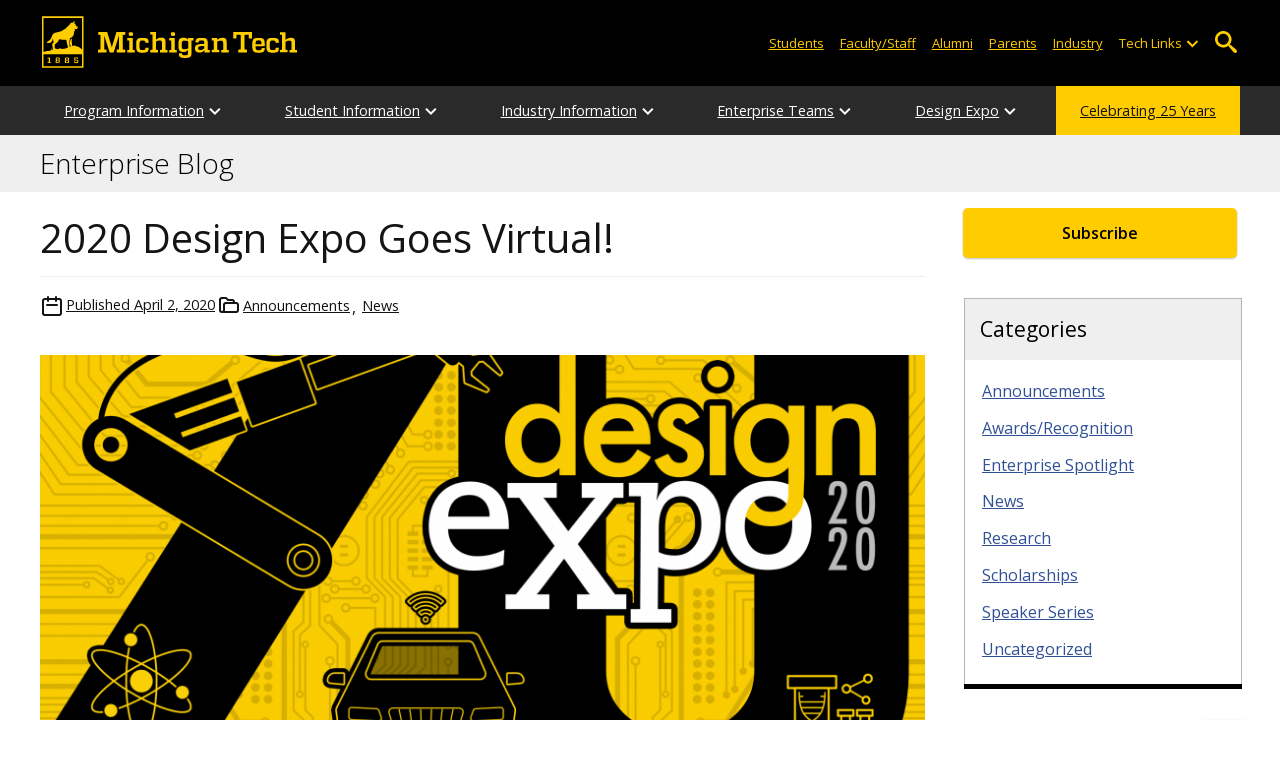

--- FILE ---
content_type: text/html; charset=UTF-8
request_url: https://blogs.mtu.edu/enterprise/2020/04/2020-design-expo-goes-virtual/
body_size: 12994
content:
<!DOCTYPE html>
<html lang="en-US">

<head>
    <meta charset="UTF-8">
    <meta content="IE=edge" http-equiv="X-UA-Compatible">
    <meta content="width=device-width, initial-scale=1.0" name="viewport">
    <link rel="apple-touch-icon" href="//www.mtu.edu/apple-touch-icon.png?v=1" />
    <link rel="apple-touch-icon" sizes="114x114" href="//www.mtu.edu/apple-touch-icon-114.png" />
    <link rel="apple-touch-icon" sizes="180x180" href="//www.mtu.edu/apple-touch-icon-180.png" />
    <link rel="icon shortcut" href="//www.mtu.edu/favicon.ico?v=4" />
    <meta name='robots' content='index, follow, max-image-preview:large, max-snippet:-1, max-video-preview:-1' />
	<style>img:is([sizes="auto" i], [sizes^="auto," i]) { contain-intrinsic-size: 3000px 1500px }</style>
	
	<!-- This site is optimized with the Yoast SEO Premium plugin v26.3 (Yoast SEO v26.3) - https://yoast.com/wordpress/plugins/seo/ -->
	<title>2020 Design Expo Goes Virtual! | Enterprise Blog</title>
	<meta name="description" content="Nothing can stop us from celebrating the 20th anniversary of Design Expo. More than 1,000 students in the Enterprise and Senior Design programs have come . . ." />
	<link rel="canonical" href="https://blogs.mtu.edu/enterprise/2020/04/2020-design-expo-goes-virtual/" />
	<meta property="og:locale" content="en_US" />
	<meta property="og:type" content="article" />
	<meta property="og:title" content="2020 Design Expo Goes Virtual!" />
	<meta property="og:description" content="Nothing can stop us from celebrating the 20th anniversary of Design Expo. More than 1,000 students in the Enterprise and Senior Design programs have come together to put on a virtual showcase of their work and compete for&nbsp;awards. This year, a panel of judges, made up of distinguished corporate representatives, alumni, community members, and Michigan . . ." />
	<meta property="og:url" content="https://blogs.mtu.edu/enterprise/2020/04/2020-design-expo-goes-virtual/" />
	<meta property="og:site_name" content="Enterprise Blog" />
	<meta property="article:published_time" content="2020-04-02T18:49:42+00:00" />
	<meta property="article:modified_time" content="2020-04-02T21:09:07+00:00" />
	<meta property="og:image" content="https://blogs.mtu.edu/enterprise/files/2020/04/expocover.png" />
	<meta property="og:image:width" content="1960" />
	<meta property="og:image:height" content="1102" />
	<meta property="og:image:type" content="image/png" />
	<meta name="twitter:card" content="summary_large_image" />
	<meta name="twitter:label1" content="Written by" />
	<meta name="twitter:data1" content="" />
	<meta name="twitter:label2" content="Est. reading time" />
	<meta name="twitter:data2" content="2 minutes" />
	<script type="application/ld+json" class="yoast-schema-graph">{"@context":"https://schema.org","@graph":[{"@type":"WebPage","@id":"https://blogs.mtu.edu/enterprise/2020/04/2020-design-expo-goes-virtual/","url":"https://blogs.mtu.edu/enterprise/2020/04/2020-design-expo-goes-virtual/","name":"2020 Design Expo Goes Virtual! | Enterprise Blog","isPartOf":{"@id":"https://blogs.mtu.edu/enterprise/#website"},"primaryImageOfPage":{"@id":"https://blogs.mtu.edu/enterprise/2020/04/2020-design-expo-goes-virtual/#primaryimage"},"image":{"@id":"https://blogs.mtu.edu/enterprise/2020/04/2020-design-expo-goes-virtual/#primaryimage"},"thumbnailUrl":"https://blogs.mtu.edu/enterprise/files/2020/04/expocover-900x506.png","datePublished":"2020-04-02T18:49:42+00:00","dateModified":"2020-04-02T21:09:07+00:00","author":{"@id":""},"breadcrumb":{"@id":"https://blogs.mtu.edu/enterprise/2020/04/2020-design-expo-goes-virtual/#breadcrumb"},"inLanguage":"en-US","potentialAction":[{"@type":"ReadAction","target":["https://blogs.mtu.edu/enterprise/2020/04/2020-design-expo-goes-virtual/"]}]},{"@type":"ImageObject","inLanguage":"en-US","@id":"https://blogs.mtu.edu/enterprise/2020/04/2020-design-expo-goes-virtual/#primaryimage","url":"https://blogs.mtu.edu/enterprise/files/2020/04/expocover.png","contentUrl":"https://blogs.mtu.edu/enterprise/files/2020/04/expocover.png","width":1960,"height":1102},{"@type":"BreadcrumbList","@id":"https://blogs.mtu.edu/enterprise/2020/04/2020-design-expo-goes-virtual/#breadcrumb","itemListElement":[{"@type":"ListItem","position":1,"name":"Home","item":"https://blogs.mtu.edu/enterprise/"},{"@type":"ListItem","position":2,"name":"2020 Design Expo Goes Virtual!"}]},{"@type":"WebSite","@id":"https://blogs.mtu.edu/enterprise/#website","url":"https://blogs.mtu.edu/enterprise/","name":"Enterprise Blog","description":"Michigan Tech Blogs","potentialAction":[{"@type":"SearchAction","target":{"@type":"EntryPoint","urlTemplate":"https://blogs.mtu.edu/enterprise/?s={search_term_string}"},"query-input":{"@type":"PropertyValueSpecification","valueRequired":true,"valueName":"search_term_string"}}],"inLanguage":"en-US"},{"@type":"Person","@id":"","url":"https://blogs.mtu.edu/enterprise/author/"}]}</script>
	<!-- / Yoast SEO Premium plugin. -->


<link rel='dns-prefetch' href='//www.mtu.edu' />
<link rel="alternate" type="application/rss+xml" title="Enterprise Blog &raquo; Feed" href="https://blogs.mtu.edu/enterprise/feed/" />
<style id='global-styles-inline-css'>
:root{--wp--preset--aspect-ratio--square: 1;--wp--preset--aspect-ratio--4-3: 4/3;--wp--preset--aspect-ratio--3-4: 3/4;--wp--preset--aspect-ratio--3-2: 3/2;--wp--preset--aspect-ratio--2-3: 2/3;--wp--preset--aspect-ratio--16-9: 16/9;--wp--preset--aspect-ratio--9-16: 9/16;--wp--preset--color--black: #000000;--wp--preset--color--cyan-bluish-gray: #abb8c3;--wp--preset--color--white: #ffffff;--wp--preset--color--pale-pink: #f78da7;--wp--preset--color--vivid-red: #cf2e2e;--wp--preset--color--luminous-vivid-orange: #ff6900;--wp--preset--color--luminous-vivid-amber: #fcb900;--wp--preset--color--light-green-cyan: #7bdcb5;--wp--preset--color--vivid-green-cyan: #00d084;--wp--preset--color--pale-cyan-blue: #8ed1fc;--wp--preset--color--vivid-cyan-blue: #0693e3;--wp--preset--color--vivid-purple: #9b51e0;--wp--preset--gradient--vivid-cyan-blue-to-vivid-purple: linear-gradient(135deg,rgba(6,147,227,1) 0%,rgb(155,81,224) 100%);--wp--preset--gradient--light-green-cyan-to-vivid-green-cyan: linear-gradient(135deg,rgb(122,220,180) 0%,rgb(0,208,130) 100%);--wp--preset--gradient--luminous-vivid-amber-to-luminous-vivid-orange: linear-gradient(135deg,rgba(252,185,0,1) 0%,rgba(255,105,0,1) 100%);--wp--preset--gradient--luminous-vivid-orange-to-vivid-red: linear-gradient(135deg,rgba(255,105,0,1) 0%,rgb(207,46,46) 100%);--wp--preset--gradient--very-light-gray-to-cyan-bluish-gray: linear-gradient(135deg,rgb(238,238,238) 0%,rgb(169,184,195) 100%);--wp--preset--gradient--cool-to-warm-spectrum: linear-gradient(135deg,rgb(74,234,220) 0%,rgb(151,120,209) 20%,rgb(207,42,186) 40%,rgb(238,44,130) 60%,rgb(251,105,98) 80%,rgb(254,248,76) 100%);--wp--preset--gradient--blush-light-purple: linear-gradient(135deg,rgb(255,206,236) 0%,rgb(152,150,240) 100%);--wp--preset--gradient--blush-bordeaux: linear-gradient(135deg,rgb(254,205,165) 0%,rgb(254,45,45) 50%,rgb(107,0,62) 100%);--wp--preset--gradient--luminous-dusk: linear-gradient(135deg,rgb(255,203,112) 0%,rgb(199,81,192) 50%,rgb(65,88,208) 100%);--wp--preset--gradient--pale-ocean: linear-gradient(135deg,rgb(255,245,203) 0%,rgb(182,227,212) 50%,rgb(51,167,181) 100%);--wp--preset--gradient--electric-grass: linear-gradient(135deg,rgb(202,248,128) 0%,rgb(113,206,126) 100%);--wp--preset--gradient--midnight: linear-gradient(135deg,rgb(2,3,129) 0%,rgb(40,116,252) 100%);--wp--preset--font-size--small: 13px;--wp--preset--font-size--medium: 20px;--wp--preset--font-size--large: 36px;--wp--preset--font-size--x-large: 42px;--wp--preset--spacing--20: 0.44rem;--wp--preset--spacing--30: 0.67rem;--wp--preset--spacing--40: 1rem;--wp--preset--spacing--50: 1.5rem;--wp--preset--spacing--60: 2.25rem;--wp--preset--spacing--70: 3.38rem;--wp--preset--spacing--80: 5.06rem;--wp--preset--shadow--natural: 6px 6px 9px rgba(0, 0, 0, 0.2);--wp--preset--shadow--deep: 12px 12px 50px rgba(0, 0, 0, 0.4);--wp--preset--shadow--sharp: 6px 6px 0px rgba(0, 0, 0, 0.2);--wp--preset--shadow--outlined: 6px 6px 0px -3px rgba(255, 255, 255, 1), 6px 6px rgba(0, 0, 0, 1);--wp--preset--shadow--crisp: 6px 6px 0px rgba(0, 0, 0, 1);}p{--wp--preset--font-size--smallest: 1.00em;--wp--preset--font-size--smaller: 1.30em;--wp--preset--font-size--small: 1.50em;--wp--preset--font-size--large: 1.80em;--wp--preset--font-size--larger: 2.10em;--wp--preset--font-size--largest: 2.25em;--wp--preset--font-family--georgia: Georgia;}:where(body) { margin: 0; }.wp-site-blocks > .alignleft { float: left; margin-right: 2em; }.wp-site-blocks > .alignright { float: right; margin-left: 2em; }.wp-site-blocks > .aligncenter { justify-content: center; margin-left: auto; margin-right: auto; }:where(.is-layout-flex){gap: 0.5em;}:where(.is-layout-grid){gap: 0.5em;}.is-layout-flow > .alignleft{float: left;margin-inline-start: 0;margin-inline-end: 2em;}.is-layout-flow > .alignright{float: right;margin-inline-start: 2em;margin-inline-end: 0;}.is-layout-flow > .aligncenter{margin-left: auto !important;margin-right: auto !important;}.is-layout-constrained > .alignleft{float: left;margin-inline-start: 0;margin-inline-end: 2em;}.is-layout-constrained > .alignright{float: right;margin-inline-start: 2em;margin-inline-end: 0;}.is-layout-constrained > .aligncenter{margin-left: auto !important;margin-right: auto !important;}.is-layout-constrained > :where(:not(.alignleft):not(.alignright):not(.alignfull)){margin-left: auto !important;margin-right: auto !important;}body .is-layout-flex{display: flex;}.is-layout-flex{flex-wrap: wrap;align-items: center;}.is-layout-flex > :is(*, div){margin: 0;}body .is-layout-grid{display: grid;}.is-layout-grid > :is(*, div){margin: 0;}body{padding-top: 0px;padding-right: 0px;padding-bottom: 0px;padding-left: 0px;}a:where(:not(.wp-element-button)){text-decoration: underline;}:root :where(.wp-element-button, .wp-block-button__link){background-color: #32373c;border-width: 0;color: #fff;font-family: inherit;font-size: inherit;line-height: inherit;padding: calc(0.667em + 2px) calc(1.333em + 2px);text-decoration: none;}.has-black-color{color: var(--wp--preset--color--black) !important;}.has-cyan-bluish-gray-color{color: var(--wp--preset--color--cyan-bluish-gray) !important;}.has-white-color{color: var(--wp--preset--color--white) !important;}.has-pale-pink-color{color: var(--wp--preset--color--pale-pink) !important;}.has-vivid-red-color{color: var(--wp--preset--color--vivid-red) !important;}.has-luminous-vivid-orange-color{color: var(--wp--preset--color--luminous-vivid-orange) !important;}.has-luminous-vivid-amber-color{color: var(--wp--preset--color--luminous-vivid-amber) !important;}.has-light-green-cyan-color{color: var(--wp--preset--color--light-green-cyan) !important;}.has-vivid-green-cyan-color{color: var(--wp--preset--color--vivid-green-cyan) !important;}.has-pale-cyan-blue-color{color: var(--wp--preset--color--pale-cyan-blue) !important;}.has-vivid-cyan-blue-color{color: var(--wp--preset--color--vivid-cyan-blue) !important;}.has-vivid-purple-color{color: var(--wp--preset--color--vivid-purple) !important;}.has-black-background-color{background-color: var(--wp--preset--color--black) !important;}.has-cyan-bluish-gray-background-color{background-color: var(--wp--preset--color--cyan-bluish-gray) !important;}.has-white-background-color{background-color: var(--wp--preset--color--white) !important;}.has-pale-pink-background-color{background-color: var(--wp--preset--color--pale-pink) !important;}.has-vivid-red-background-color{background-color: var(--wp--preset--color--vivid-red) !important;}.has-luminous-vivid-orange-background-color{background-color: var(--wp--preset--color--luminous-vivid-orange) !important;}.has-luminous-vivid-amber-background-color{background-color: var(--wp--preset--color--luminous-vivid-amber) !important;}.has-light-green-cyan-background-color{background-color: var(--wp--preset--color--light-green-cyan) !important;}.has-vivid-green-cyan-background-color{background-color: var(--wp--preset--color--vivid-green-cyan) !important;}.has-pale-cyan-blue-background-color{background-color: var(--wp--preset--color--pale-cyan-blue) !important;}.has-vivid-cyan-blue-background-color{background-color: var(--wp--preset--color--vivid-cyan-blue) !important;}.has-vivid-purple-background-color{background-color: var(--wp--preset--color--vivid-purple) !important;}.has-black-border-color{border-color: var(--wp--preset--color--black) !important;}.has-cyan-bluish-gray-border-color{border-color: var(--wp--preset--color--cyan-bluish-gray) !important;}.has-white-border-color{border-color: var(--wp--preset--color--white) !important;}.has-pale-pink-border-color{border-color: var(--wp--preset--color--pale-pink) !important;}.has-vivid-red-border-color{border-color: var(--wp--preset--color--vivid-red) !important;}.has-luminous-vivid-orange-border-color{border-color: var(--wp--preset--color--luminous-vivid-orange) !important;}.has-luminous-vivid-amber-border-color{border-color: var(--wp--preset--color--luminous-vivid-amber) !important;}.has-light-green-cyan-border-color{border-color: var(--wp--preset--color--light-green-cyan) !important;}.has-vivid-green-cyan-border-color{border-color: var(--wp--preset--color--vivid-green-cyan) !important;}.has-pale-cyan-blue-border-color{border-color: var(--wp--preset--color--pale-cyan-blue) !important;}.has-vivid-cyan-blue-border-color{border-color: var(--wp--preset--color--vivid-cyan-blue) !important;}.has-vivid-purple-border-color{border-color: var(--wp--preset--color--vivid-purple) !important;}.has-vivid-cyan-blue-to-vivid-purple-gradient-background{background: var(--wp--preset--gradient--vivid-cyan-blue-to-vivid-purple) !important;}.has-light-green-cyan-to-vivid-green-cyan-gradient-background{background: var(--wp--preset--gradient--light-green-cyan-to-vivid-green-cyan) !important;}.has-luminous-vivid-amber-to-luminous-vivid-orange-gradient-background{background: var(--wp--preset--gradient--luminous-vivid-amber-to-luminous-vivid-orange) !important;}.has-luminous-vivid-orange-to-vivid-red-gradient-background{background: var(--wp--preset--gradient--luminous-vivid-orange-to-vivid-red) !important;}.has-very-light-gray-to-cyan-bluish-gray-gradient-background{background: var(--wp--preset--gradient--very-light-gray-to-cyan-bluish-gray) !important;}.has-cool-to-warm-spectrum-gradient-background{background: var(--wp--preset--gradient--cool-to-warm-spectrum) !important;}.has-blush-light-purple-gradient-background{background: var(--wp--preset--gradient--blush-light-purple) !important;}.has-blush-bordeaux-gradient-background{background: var(--wp--preset--gradient--blush-bordeaux) !important;}.has-luminous-dusk-gradient-background{background: var(--wp--preset--gradient--luminous-dusk) !important;}.has-pale-ocean-gradient-background{background: var(--wp--preset--gradient--pale-ocean) !important;}.has-electric-grass-gradient-background{background: var(--wp--preset--gradient--electric-grass) !important;}.has-midnight-gradient-background{background: var(--wp--preset--gradient--midnight) !important;}.has-small-font-size{font-size: var(--wp--preset--font-size--small) !important;}.has-medium-font-size{font-size: var(--wp--preset--font-size--medium) !important;}.has-large-font-size{font-size: var(--wp--preset--font-size--large) !important;}.has-x-large-font-size{font-size: var(--wp--preset--font-size--x-large) !important;}p.has-smallest-font-size{font-size: var(--wp--preset--font-size--smallest) !important;}p.has-smaller-font-size{font-size: var(--wp--preset--font-size--smaller) !important;}p.has-small-font-size{font-size: var(--wp--preset--font-size--small) !important;}p.has-large-font-size{font-size: var(--wp--preset--font-size--large) !important;}p.has-larger-font-size{font-size: var(--wp--preset--font-size--larger) !important;}p.has-largest-font-size{font-size: var(--wp--preset--font-size--largest) !important;}p.has-georgia-font-family{font-family: var(--wp--preset--font-family--georgia) !important;}
:where(.wp-block-post-template.is-layout-flex){gap: 1.25em;}:where(.wp-block-post-template.is-layout-grid){gap: 1.25em;}
:where(.wp-block-columns.is-layout-flex){gap: 2em;}:where(.wp-block-columns.is-layout-grid){gap: 2em;}
:root :where(.wp-block-pullquote){font-size: 1.5em;line-height: 1.6;}
</style>
<link rel="stylesheet" href="https://www.mtu.edu/mtu_resources/styles/n/normalize.css"><link rel="stylesheet" href="https://www.mtu.edu/mtu_resources/styles/n/base.css"><link rel="stylesheet" href="https://blogs.mtu.edu/enterprise/wp-content/themes/michigantech-2016/public/app.76ced7.css"><link rel="stylesheet" href="https://blogs.mtu.edu/enterprise/wp-content/themes/michigantech-2016/public/blocks.65241d.css"><link rel="stylesheet" href="https://www.mtu.edu/mtu_resources/styles/n/print.css" media="print"><link rel="stylesheet" href="https://blogs.mtu.edu/enterprise/wp-content/themes/michigantech-2016/style.css"><script>
  (function(i,s,o,g,r,a,m){i['GoogleAnalyticsObject']=r;i[r]=i[r]||function(){
  (i[r].q=i[r].q||[]).push(arguments)},i[r].l=1*new Date();a=s.createElement(o),
  m=s.getElementsByTagName(o)[0];a.async=1;a.src=g;m.parentNode.insertBefore(a,m)
  })(window,document,'script','//www.google-analytics.com/analytics.js','ga');

	  ga('create', 'UA-5666170-4', 'mtu.edu');
	  ga('send', 'pageview');
	</script>
	<!-- Google Tag Manager -->
	<script>
		(function(w,d,s,l,i){w[l]=w[l]||[];w[l].push({'gtm.start': new Date().getTime(),event:'gtm.js'});var f=d.getElementsByTagName(s)[0], j=d.createElement(s),dl=l!='dataLayer'?'&l='+l:'';j.async=true;j.src= 'https://gtm-tagging-1.mtu.edu/gtm.js?id='+i+dl;f.parentNode.insertBefore(j,f); })(window,document,'script','dataLayer','GTM-K6W7S4L9');
	</script>
	<!-- End Google Tag Manager -->

	<script>	
		window.dataLayer = window.dataLayer || [];
		function gtag() {
			dataLayer.push(arguments);
		}

		if (window.devicePixelRatio > 1.5) {
			gtag({
				retina: "true",
			});
		} else {
			gtag({
				retina: "false",
			});
		}
	</script>    <link rel="preconnect" href="https://fonts.googleapis.com" />
    <link rel="preconnect" href="https://fonts.gstatic.com" crossorigin />
    <link href="https://fonts.googleapis.com/css2?family=Open+Sans:ital,wght@0,300;0,400;0,600;1,400;1,600&display=swap" rel="stylesheet" rel="preload" as="style" /></head>

<body class="wp-singular post-template-default single single-post postid-940 single-format-standard wp-theme-michigantech-2016">
    	<!-- Google Tag Manager (noscript) -->
	<noscript>
		<iframe src="https://gtm-tagging-1.mtu.edu/ns.html?id=GTM-K6W7S4L9" height="0" width="0" style="display:none;visibility:hidden"></iframe>
	</noscript>
	<!-- End Google Tag Manager (noscript) -->    
    <div class="stick">
        <div class="skip-links"
     id="skip">
    <a href="#main">Skip to page content</a>
    <a href="#mtu-footer">Skip to footer navigation</a>
</div>

<div class="nav">
    <div class="pre-nav-wrapper background-black">
        <div class="pre-nav">
            <button class="mobile-menu-button hide-for-desktop"
                    data-inactive>
                <span class="mobile-button-text">Menu</span>
            </button>

            <div class="pre-nav-logo">
                <a class="pre-nav-logo-link"
                   href="http://www.mtu.edu">
                    <img alt="Michigan Tech Logo"
                         class="pre-nav-logo-image"
                         src="https://www.mtu.edu/mtu_resources/images/logos/michigan-tech-logo-full-yellow.svg"
                         width="255"
                         height="45" />
                </a>
            </div>

            <div class="audience-search display-audience show-for-desktop">
                <div class="audience-wrapper show-for-desktop">
                    <ul aria-label="Audiences"
                        class="audience-nav">
                        <li class="menu_item">
                            <a class="menu_link"
                               href="https://www.mtu.edu/current/">
                                Students
                            </a>
                        </li>

                        <li class="menu_item">
                            <a class="menu_link"
                               href="https://www.mtu.edu/faculty-staff/">
                                Faculty/Staff
                            </a>
                        </li>

                        <li class="menu_item">
                            <a class="menu_link"
                               href="https://www.mtu.edu/alumni/">
                                Alumni
                            </a>
                        </li>

                        <li class="menu_item">
                            <a class="menu_link"
                               href="https://www.mtu.edu/parentsfamily/">
                                Parents
                            </a>
                        </li>

                        <li class="menu_item">
                            <a class="menu_link"
                               href="https://www.mtu.edu/industry/">
                                Industry
                            </a>
                        </li>

                        <li class="menu_item tech-links">
                            <div class="menu_link">
                                Tech Links
                            </div>

                            <button aria-label="Open sub-menu"
                                    class="submenu-button arrow"></button>

                            <ul class="tech-links-menu menu_submenu">
    <li class="submenu_item">
        <a class="link-az" href="https://www.mtu.edu/a2z/">
            A to Z
        </a>
    </li>

    <li class="submenu_item">
        <a class="link-banweb" href="https://banweb.mtu.edu/">
            Banweb
        </a>
    </li>

    <li class="submenu_item">
        <a class="link-map" href="https://map.mtu.edu/?id=1308">
            Campus Map
        </a>
    </li>

    <li class="submenu_item">
        <a class="link-canvas" href="https://mtu.instructure.com/">
            Canvas
        </a>
    </li>

    <li class="submenu_item">
        <a class="link-email" href="https://mail.google.com/a/mtu.edu/">
            Email
        </a>
    </li>
    
    <li class="submenu_item">
        <a class="link-mymt" href="https://mymichigantech.mtu.edu/">
            MyMichiganTech
        </a>
    </li>

    <li class="submenu_item">
        <a class="link-sds" href="https://www.mtu.edu/sds/">
            Safety Data Sheets
        </a>
    </li>
</ul>
                        </li>
                    </ul>
                </div>

                <div class="desktop-search-bar search-bar show-for-desktop">
                    <form action="https://www.mtu.edu/search/"
                          class="search-fields invisible">
                        <label for="desktop-search">
                            Search
                        </label>

                        <input class="search-text"
                               id="desktop-search"
                               name="q"
                               type="search" />

                        <button class="search-clear">
                            Clear Search Input
                        </button>

                        <label for="search-options"
                               hidden>
                            Search Category
                        </label>

                        <select class="search-options"
                                id="search-options">
                            <option value="mtu">
                                Michigan Tech
                            </option>

                            <option data-action="https://blogs.mtu.edu/enterprise"
                                    data-name="s"
                                    value="site">
                                This Site
                            </option>

                            <option data-action="https://www.mtu.edu/majors"
                                    value="programs">
                                Programs
                            </option>

                            <option value="directory">
                                Directory
                            </option>
                        </select>

                        <button class="search-button"
                                type="submit">
                            Go
                        </button>
                    </form>

                    <button aria-expanded="false"
                            class="search-toggle-button">
                        Open Search
                    </button>
                </div>
            </div>
        </div>
    </div>

        <nav class="nav-bar show-for-desktop">
        <ul aria-label="Main Navigation"
            class="menu">
            <li class="menu_item menu_has-submenu menu_has-submenu menu_item">
                            <a class="menu_link" href="" aria-expanded="false">
                    Program Information
                </a>

                <button class="submenu-button arrow" aria-label="Open sub-menu"></button>

                <ul class="menu_submenu">
                                            <li class="submenu_item">
                            <a class="submenu_link" href="//www.mtu.edu/enterprise/program/what-is-enterprise/">
                                <span>What is Enterprise?</span>
                            </a>
                        </li>
                                            <li class="submenu_item">
                            <a class="submenu_link" href="//www.mtu.edu/enterprise/program/staff/">
                                <span>Program Staff</span>
                            </a>
                        </li>
                                            <li class="submenu_item">
                            <a class="submenu_link" href="//www.mtu.edu/enterprise/program/instructors/">
                                <span>Enterprise Instructors</span>
                            </a>
                        </li>
                                            <li class="submenu_item">
                            <a class="submenu_link" href="//www.mtu.edu/enterprise/program/governing-board/">
                                <span>Enterprise Governing Board</span>
                            </a>
                        </li>
                                            <li class="submenu_item">
                            <a class="submenu_link" href="//www.mtu.edu/enterprise/program/minor/">
                                <span>Enterprise Options</span>
                            </a>
                        </li>
                                            <li class="submenu_item">
                            <a class="submenu_link" href="//www.mtu.edu/enterprise/program/alumni/">
                                <span>Enterprise Alumni</span>
                            </a>
                        </li>
                                            <li class="submenu_item">
                            <a class="submenu_link" href="https://blogs.mtu.edu/enterprise/">
                                <span>Enterprise Blog</span>
                            </a>
                        </li>
                                            <li class="submenu_item">
                            <a class="submenu_link" href="//www.mtu.edu/enterprise/involved/enterprise-awards/">
                                <span>Enterprise Awards</span>
                            </a>
                        </li>
                                            <li class="submenu_item">
                            <a class="submenu_link" href="//www.mtu.edu/enterprise/giving/">
                                <span>Sponsorship and Giving</span>
                            </a>
                        </li>
                                            <li class="submenu_item">
                            <a class="submenu_link" href="//www.mtu.edu/enterprise/program/contact/">
                                <span>Contact Us</span>
                            </a>
                        </li>
                                    </ul>
                    </li>
            <li class="menu_item menu_has-submenu menu_has-submenu menu_item">
                            <a class="menu_link" href="" aria-expanded="false">
                    Student Information
                </a>

                <button class="submenu-button arrow" aria-label="Open sub-menu"></button>

                <ul class="menu_submenu">
                                            <li class="submenu_item">
                            <a class="submenu_link" href="//www.mtu.edu/enterprise/involved/how-to-join/">
                                <span>How to Get Involved</span>
                            </a>
                        </li>
                                            <li class="submenu_item">
                            <a class="submenu_link" href="//www.mtu.edu/enterprise/involved/enterprise-day/">
                                <span>Enterprise Day</span>
                            </a>
                        </li>
                                            <li class="submenu_item">
                            <a class="submenu_link" href="//www.mtu.edu/enterprise/involved/expo/">
                                <span>Design Expo</span>
                            </a>
                        </li>
                                            <li class="submenu_item">
                            <a class="submenu_link" href="//www.mtu.edu/enterprise/program/minor/">
                                <span>Enterprise Options</span>
                            </a>
                        </li>
                                            <li class="submenu_item">
                            <a class="submenu_link" href="//www.mtu.edu/enterprise/involved/starting/">
                                <span>Start an Enterprise</span>
                            </a>
                        </li>
                                            <li class="submenu_item">
                            <a class="submenu_link" href="//www.mtu.edu/enterprise/involved/enterprise-awards/">
                                <span>Enterprise Awards</span>
                            </a>
                        </li>
                                            <li class="submenu_item">
                            <a class="submenu_link" href="//www.mtu.edu/enterprise/involved/enterprise-manufacturing-initiative/">
                                <span>Enterprise Manufacturing Initiative</span>
                            </a>
                        </li>
                                            <li class="submenu_item">
                            <a class="submenu_link" href="//www.mtu.edu/enterprise/involved/enterprise-business-initiative/">
                                <span>Enterprise Business Initiative</span>
                            </a>
                        </li>
                                            <li class="submenu_item">
                            <a class="submenu_link" href="//www.mtu.edu/enterprise/involved/carnahan-scholarship/">
                                <span>Carnahan Enterprise Scholarship</span>
                            </a>
                        </li>
                                    </ul>
                    </li>
            <li class="menu_item menu_has-submenu menu_has-submenu menu_item">
                            <a class="menu_link" href="//www.mtu.edu/enterprise/industry/" aria-expanded="false">
                    Industry Information
                </a>

                <button class="submenu-button arrow" aria-label="Open sub-menu"></button>

                <ul class="menu_submenu">
                                            <li class="submenu_item">
                            <a class="submenu_link" href="//www.mtu.edu/enterprise/giving/">
                                <span>Sponsorship and Giving</span>
                            </a>
                        </li>
                                            <li class="submenu_item">
                            <a class="submenu_link" href="//www.mtu.edu/enterprise/involved/expo/become-a-sponsor/">
                                <span>Sponsor Design Expo</span>
                            </a>
                        </li>
                                            <li class="submenu_item">
                            <a class="submenu_link" href="//www.mtu.edu/enterprise/involved/expo/become-a-judge/">
                                <span>Judge Design Expo</span>
                            </a>
                        </li>
                                    </ul>
                    </li>
            <li class="menu_item menu_has-submenu menu_has-submenu menu_item">
                            <a class="menu_link" href="//www.mtu.edu/enterprise/teams/" aria-expanded="false">
                    Enterprise Teams
                </a>

                <button class="submenu-button arrow" aria-label="Open sub-menu"></button>

                <ul class="menu_submenu">
                                            <li class="submenu_item">
                            <a class="submenu_link" href="//www.mtu.edu/enterprise/teams/advisors/">
                                <span>Faculty Advisors</span>
                            </a>
                        </li>
                                            <li class="submenu_item">
                            <a class="submenu_link" href="//www.mtu.edu/enterprise/teams/resources/">
                                <span>Resources</span>
                            </a>
                        </li>
                                            <li class="submenu_item">
                            <a class="submenu_link" href="//www.mtu.edu/enterprise/teams/current-sponsors/">
                                <span>Current Sponsors</span>
                            </a>
                        </li>
                                    </ul>
                    </li>
            <li class="menu_item menu_has-submenu menu_has-submenu menu_item">
                            <a class="menu_link" href="//www.mtu.edu/enterprise/involved/expo/" aria-expanded="false">
                    Design Expo
                </a>

                <button class="submenu-button arrow" aria-label="Open sub-menu"></button>

                <ul class="menu_submenu">
                                            <li class="submenu_item">
                            <a class="submenu_link" href="//www.mtu.edu/enterprise/involved/expo/">
                                <span>Design Expo</span>
                            </a>
                        </li>
                                            <li class="submenu_item">
                            <a class="submenu_link" href="//www.mtu.edu/enterprise/involved/expo/awards/">
                                <span>Awards</span>
                            </a>
                        </li>
                                            <li class="submenu_item">
                            <a class="submenu_link" href="//www.mtu.edu/enterprise/involved/expo/become-a-sponsor/">
                                <span>Become a Sponsor</span>
                            </a>
                        </li>
                                            <li class="submenu_item">
                            <a class="submenu_link" href="//www.mtu.edu/enterprise/involved/expo/become-a-judge/">
                                <span>Become a Judge</span>
                            </a>
                        </li>
                                            <li class="submenu_item">
                            <a class="submenu_link" href="//www.mtu.edu/enterprise/involved/expo/past-expos/">
                                <span>Past Design Expos</span>
                            </a>
                        </li>
                                    </ul>
                    </li>
            <li class="menu_item menu_item-yellow menu_has-submenu menu_item">
                            <a class="menu_link" href="//www.mtu.edu/enterprise/25/">
                    Celebrating 25 Years
                </a>
                    </li>
            </ul>
    </nav>

    <nav class="offscreen-nav invisible">
        <div class="mobile-search-bar search-bar">
            <form action="https://www.mtu.edu/search/">
                <label for="mobile-search"
                       hidden>
                    Search
                </label>

                <input class="search-text"
                       id="mobile-search"
                       name="q"
                       placeholder="Search"
                       type="search" />

                <button class="search-clear">
                    Clear Search Input
                </button>

                <label for="mobile-search-options"
                       hidden>
                    Search Category
                </label>

                <select class="search-options"
                        id="mobile-search-options">
                    <option value="mtu">
                        Michigan Tech
                    </option>

                    <option data-action="https://blogs.mtu.edu/enterprise"
                            data-name="s"
                            value="site">
                        This Blog
                    </option>

                    <option data-action="https://www.mtu.edu/majors"
                            value="programs">
                        Programs
                    </option>

                    <option value="directory">
                        Directory
                    </option>
                </select>

                <button class="search-button"
                        type="submit">
                    Search
                </button>
            </form>
        </div>

        <ul class="menu"
            aria-label="Main Navigation">
            <li class="menu_item menu_has-submenu menu_has-submenu menu_item">
                            <a class="menu_link" href="" aria-expanded="false">
                    Program Information
                </a>

                <button class="submenu-button arrow" aria-label="Open sub-menu"></button>

                <ul class="menu_submenu">
                                            <li class="submenu_item">
                            <a class="submenu_link" href="//www.mtu.edu/enterprise/program/what-is-enterprise/">
                                <span>What is Enterprise?</span>
                            </a>
                        </li>
                                            <li class="submenu_item">
                            <a class="submenu_link" href="//www.mtu.edu/enterprise/program/staff/">
                                <span>Program Staff</span>
                            </a>
                        </li>
                                            <li class="submenu_item">
                            <a class="submenu_link" href="//www.mtu.edu/enterprise/program/instructors/">
                                <span>Enterprise Instructors</span>
                            </a>
                        </li>
                                            <li class="submenu_item">
                            <a class="submenu_link" href="//www.mtu.edu/enterprise/program/governing-board/">
                                <span>Enterprise Governing Board</span>
                            </a>
                        </li>
                                            <li class="submenu_item">
                            <a class="submenu_link" href="//www.mtu.edu/enterprise/program/minor/">
                                <span>Enterprise Options</span>
                            </a>
                        </li>
                                            <li class="submenu_item">
                            <a class="submenu_link" href="//www.mtu.edu/enterprise/program/alumni/">
                                <span>Enterprise Alumni</span>
                            </a>
                        </li>
                                            <li class="submenu_item">
                            <a class="submenu_link" href="https://blogs.mtu.edu/enterprise/">
                                <span>Enterprise Blog</span>
                            </a>
                        </li>
                                            <li class="submenu_item">
                            <a class="submenu_link" href="//www.mtu.edu/enterprise/involved/enterprise-awards/">
                                <span>Enterprise Awards</span>
                            </a>
                        </li>
                                            <li class="submenu_item">
                            <a class="submenu_link" href="//www.mtu.edu/enterprise/giving/">
                                <span>Sponsorship and Giving</span>
                            </a>
                        </li>
                                            <li class="submenu_item">
                            <a class="submenu_link" href="//www.mtu.edu/enterprise/program/contact/">
                                <span>Contact Us</span>
                            </a>
                        </li>
                                    </ul>
                    </li>
            <li class="menu_item menu_has-submenu menu_has-submenu menu_item">
                            <a class="menu_link" href="" aria-expanded="false">
                    Student Information
                </a>

                <button class="submenu-button arrow" aria-label="Open sub-menu"></button>

                <ul class="menu_submenu">
                                            <li class="submenu_item">
                            <a class="submenu_link" href="//www.mtu.edu/enterprise/involved/how-to-join/">
                                <span>How to Get Involved</span>
                            </a>
                        </li>
                                            <li class="submenu_item">
                            <a class="submenu_link" href="//www.mtu.edu/enterprise/involved/enterprise-day/">
                                <span>Enterprise Day</span>
                            </a>
                        </li>
                                            <li class="submenu_item">
                            <a class="submenu_link" href="//www.mtu.edu/enterprise/involved/expo/">
                                <span>Design Expo</span>
                            </a>
                        </li>
                                            <li class="submenu_item">
                            <a class="submenu_link" href="//www.mtu.edu/enterprise/program/minor/">
                                <span>Enterprise Options</span>
                            </a>
                        </li>
                                            <li class="submenu_item">
                            <a class="submenu_link" href="//www.mtu.edu/enterprise/involved/starting/">
                                <span>Start an Enterprise</span>
                            </a>
                        </li>
                                            <li class="submenu_item">
                            <a class="submenu_link" href="//www.mtu.edu/enterprise/involved/enterprise-awards/">
                                <span>Enterprise Awards</span>
                            </a>
                        </li>
                                            <li class="submenu_item">
                            <a class="submenu_link" href="//www.mtu.edu/enterprise/involved/enterprise-manufacturing-initiative/">
                                <span>Enterprise Manufacturing Initiative</span>
                            </a>
                        </li>
                                            <li class="submenu_item">
                            <a class="submenu_link" href="//www.mtu.edu/enterprise/involved/enterprise-business-initiative/">
                                <span>Enterprise Business Initiative</span>
                            </a>
                        </li>
                                            <li class="submenu_item">
                            <a class="submenu_link" href="//www.mtu.edu/enterprise/involved/carnahan-scholarship/">
                                <span>Carnahan Enterprise Scholarship</span>
                            </a>
                        </li>
                                    </ul>
                    </li>
            <li class="menu_item menu_has-submenu menu_has-submenu menu_item">
                            <a class="menu_link" href="//www.mtu.edu/enterprise/industry/" aria-expanded="false">
                    Industry Information
                </a>

                <button class="submenu-button arrow" aria-label="Open sub-menu"></button>

                <ul class="menu_submenu">
                                            <li class="submenu_item">
                            <a class="submenu_link" href="//www.mtu.edu/enterprise/giving/">
                                <span>Sponsorship and Giving</span>
                            </a>
                        </li>
                                            <li class="submenu_item">
                            <a class="submenu_link" href="//www.mtu.edu/enterprise/involved/expo/become-a-sponsor/">
                                <span>Sponsor Design Expo</span>
                            </a>
                        </li>
                                            <li class="submenu_item">
                            <a class="submenu_link" href="//www.mtu.edu/enterprise/involved/expo/become-a-judge/">
                                <span>Judge Design Expo</span>
                            </a>
                        </li>
                                    </ul>
                    </li>
            <li class="menu_item menu_has-submenu menu_has-submenu menu_item">
                            <a class="menu_link" href="//www.mtu.edu/enterprise/teams/" aria-expanded="false">
                    Enterprise Teams
                </a>

                <button class="submenu-button arrow" aria-label="Open sub-menu"></button>

                <ul class="menu_submenu">
                                            <li class="submenu_item">
                            <a class="submenu_link" href="//www.mtu.edu/enterprise/teams/advisors/">
                                <span>Faculty Advisors</span>
                            </a>
                        </li>
                                            <li class="submenu_item">
                            <a class="submenu_link" href="//www.mtu.edu/enterprise/teams/resources/">
                                <span>Resources</span>
                            </a>
                        </li>
                                            <li class="submenu_item">
                            <a class="submenu_link" href="//www.mtu.edu/enterprise/teams/current-sponsors/">
                                <span>Current Sponsors</span>
                            </a>
                        </li>
                                    </ul>
                    </li>
            <li class="menu_item menu_has-submenu menu_has-submenu menu_item">
                            <a class="menu_link" href="//www.mtu.edu/enterprise/involved/expo/" aria-expanded="false">
                    Design Expo
                </a>

                <button class="submenu-button arrow" aria-label="Open sub-menu"></button>

                <ul class="menu_submenu">
                                            <li class="submenu_item">
                            <a class="submenu_link" href="//www.mtu.edu/enterprise/involved/expo/">
                                <span>Design Expo</span>
                            </a>
                        </li>
                                            <li class="submenu_item">
                            <a class="submenu_link" href="//www.mtu.edu/enterprise/involved/expo/awards/">
                                <span>Awards</span>
                            </a>
                        </li>
                                            <li class="submenu_item">
                            <a class="submenu_link" href="//www.mtu.edu/enterprise/involved/expo/become-a-sponsor/">
                                <span>Become a Sponsor</span>
                            </a>
                        </li>
                                            <li class="submenu_item">
                            <a class="submenu_link" href="//www.mtu.edu/enterprise/involved/expo/become-a-judge/">
                                <span>Become a Judge</span>
                            </a>
                        </li>
                                            <li class="submenu_item">
                            <a class="submenu_link" href="//www.mtu.edu/enterprise/involved/expo/past-expos/">
                                <span>Past Design Expos</span>
                            </a>
                        </li>
                                    </ul>
                    </li>
            <li class="menu_item menu_item-yellow menu_has-submenu menu_item">
                            <a class="menu_link" href="//www.mtu.edu/enterprise/25/">
                    Celebrating 25 Years
                </a>
                    </li>
    
            <li class="menu_item menu_has-submenu menu_item-black">
                <div class="menu_link">
                    Info For . . .
                </div>

                <button aria-label="Open sub-menu"
                        class="submenu-button arrow"></button>

                <ul class="tech-links-menu menu_submenu">
                    <li class="submenu_item">
                        <a class="link-az"
                           href="https://www.mtu.edu/current/">
                            Students
                        </a>
                    </li>

                    <li class="submenu_item">
                        <a class="link-az"
                           href="https://www.mtu.edu/faculty-staff/">
                            Faculty/Staff
                        </a>
                    </li>

                    <li class="submenu_item">
                        <a class="link-az"
                           href="https://www.mtu.edu/alumni/">
                            Alumni
                        </a>
                    </li>

                    <li class="submenu_item">
                        <a class="link-az"
                           href="https://www.mtu.edu/parents/">
                            Parents
                        </a>
                    </li>
                </ul>
            </li>

            <li class="menu_item menu_has-submenu menu_item-black">
                <div class="menu_link">
                    Tech Links
                </div>

                <button aria-label="Open sub-menu"
                        class="submenu-button arrow"></button>

                <ul class="tech-links-menu menu_submenu">
    <li class="submenu_item">
        <a class="link-az" href="https://www.mtu.edu/a2z/">
            A to Z
        </a>
    </li>

    <li class="submenu_item">
        <a class="link-banweb" href="https://banweb.mtu.edu/">
            Banweb
        </a>
    </li>

    <li class="submenu_item">
        <a class="link-map" href="https://map.mtu.edu/?id=1308">
            Campus Map
        </a>
    </li>

    <li class="submenu_item">
        <a class="link-canvas" href="https://mtu.instructure.com/">
            Canvas
        </a>
    </li>

    <li class="submenu_item">
        <a class="link-email" href="https://mail.google.com/a/mtu.edu/">
            Email
        </a>
    </li>
    
    <li class="submenu_item">
        <a class="link-mymt" href="https://mymichigantech.mtu.edu/">
            MyMichiganTech
        </a>
    </li>

    <li class="submenu_item">
        <a class="link-sds" href="https://www.mtu.edu/sds/">
            Safety Data Sheets
        </a>
    </li>
</ul>
            </li>
        </ul>
    </nav>
</div>
        <section class="background-light-gray">
    <div class="site-title-wrapper">
        <div class="site-title">
            <div class="title">
                                    <span>
                        <a href="https://blogs.mtu.edu/enterprise">Enterprise Blog</a>
                    </span>
                            </div>

                    </div>
    </div>
</section>

        <div class="main" id="main" role="main">
            <section aria-label="main content" class="body-section" id="body_section">
                <div class="full-width">
                    <div class="clearer"></div>

                    
                    
                    
                    <div class="content rsidebar" id="content">
                                            <article class="main-content post-940 post type-post status-publish format-standard hentry category-announcements category-news tag-design-expo tag-senior-design">
    <div class="entry-header">
        <h1 class="entry-title">2020 Design Expo Goes Virtual!</h1>

        <div class="post-meta">
            <div class="post-meta__item post-meta__item_date">
            <svg aria-hidden="true" xmlns="http://www.w3.org/2000/svg" class="h-6 w-6" fill="none" viewBox="0 0 24 24" stroke="currentColor" stroke-width="2">
  <path stroke-linecap="round" stroke-linejoin="round" d="M8 7V3m8 4V3m-9 8h10M5 21h14a2 2 0 002-2V7a2 2 0 00-2-2H5a2 2 0 00-2 2v12a2 2 0 002 2z" />
</svg>
            <a href="https://blogs.mtu.edu/enterprise/2020/04/02/">
                <span>Published</span>
                <time class="updated" datetime="2020-04-02T18:49:42+00:00">
                    April 2, 2020
                </time>
            </a>
        </div>
	
      
            <div class="post-meta__item post-meta__item_categories">
            <svg aria-hidden="true" xmlns="http://www.w3.org/2000/svg" class="h-6 w-6" fill="none" viewBox="0 0 24 24" stroke="currentColor" stroke-width="2">
  <path stroke-linecap="round" stroke-linejoin="round" d="M5 19a2 2 0 01-2-2V7a2 2 0 012-2h4l2 2h4a2 2 0 012 2v1M5 19h14a2 2 0 002-2v-5a2 2 0 00-2-2H9a2 2 0 00-2 2v5a2 2 0 01-2 2z" />
</svg>            <ul aria-label="Categories">	<li class="cat-item cat-item-5"><a href="https://blogs.mtu.edu/enterprise/category/announcements/">Announcements</a>
</li>
	<li class="cat-item cat-item-75"><a href="https://blogs.mtu.edu/enterprise/category/news/">News</a>
</li>
</ul>
        </div>
    </div>
    </div>

    <div class="entry-content">
        <div class="clearer"></div>

<div class="wp-block-image caption-wrapper">
    <figure class="wp-block-image size-large caption">
                    <img fetchpriority="high" decoding="async" width="900" height="506" class="wp-image-942" alt="Design Expo 2020 - A showcase of Enterprise and Senior Design student projects" src="https://blogs.mtu.edu/enterprise/files/2020/04/expocover-900x506.png" title="" srcset="https://blogs.mtu.edu/enterprise/files/2020/04/expocover-900x506.png 900w, https://blogs.mtu.edu/enterprise/files/2020/04/expocover-450x253.png 450w, https://blogs.mtu.edu/enterprise/files/2020/04/expocover-768x432.png 768w, https://blogs.mtu.edu/enterprise/files/2020/04/expocover-1536x864.png 1536w, https://blogs.mtu.edu/enterprise/files/2020/04/expocover.png 1960w" sizes="(max-width: 900px) 100vw, 900px" />
        
            </figure>
</div>


<p class="">
    Nothing can stop us from celebrating the 20th anniversary of Design Expo. More than 1,000 students in the Enterprise and Senior Design programs have come together to put on a virtual showcase of their work and compete for&nbsp;<a href="https://www.mtu.edu/enterprise/involved/expo/awards/" target="_blank" rel="noreferrer noopener">awards</a>. This year, a panel of judges, made up of distinguished corporate representatives, alumni, community members, and Michigan Tech staff and faculty will critique videos of team projects, solutions and results.&nbsp;
</p>


<p class="">
    Similar to past years, teams have a chance to earn cash awards along with well-deserved recognition among their peers. This year, total student awards have been increased to more than $3,500. As always, many projects are sponsored by industry, which allows students to gain valuable experience in solving real industrial problems. Additionally, many teams engage in student-initiated ideas that embody the innovative and the entrepreneurial spirit that comes with being a Husky.
</p>


<p class="">
    This event is free and open to the public. We encourage current and future students, faculty, staff, parents, alumni, families of students. etc to help us celebrate our students and their achievement—register today to virtually attend Design Expo (see registration links below).&nbsp;
</p>


<h2 class="wp-block-heading">
            <strong>2020 Schedule of Events:</strong>
        </h2>
    

<h3 class="wp-block-heading">
            <strong>Tuesday, April 14</strong>
        </h3>
    

<p class="">
    Noon: Remote Judging Opens&nbsp;
</p>


<h3 class="wp-block-heading">
            <strong>Thursday, April 16</strong>
        </h3>
    

<p class="">
    10:00 a.m.:&nbsp;<a href="https://michigantech.zoom.us/webinar/register/WN_T8pxBxOYTgSWKjxKUuciTQ" target="_blank" rel="noreferrer noopener">Opening Remarks</a>&nbsp;via live webinar
</p>


<p class="">
    10:15 a.m.: Virtual gallery open to public
</p>


<p class="">
    2:00 p.m.: Remote judging closes
</p>


<p class="">
    4:00 p.m.:&nbsp;<a href="https://michigantech.zoom.us/webinar/register/WN_qQZjNLpfS92VUN5ejrfMww" target="_blank" rel="noreferrer noopener">Presentation of Awards</a>&nbsp;via live webinar
</p>


<p class="">
    4:30 p.m.: 2020 Design Expo concludes
</p>


<h2 class="wp-block-heading">
            <strong>Register to attend Design Expo live events today.</strong>
        </h2>
    

<p class="">
    Design Expo:&nbsp;<a href="https://michigantech.zoom.us/webinar/register/WN_T8pxBxOYTgSWKjxKUuciTQ" target="_blank" rel="noreferrer noopener">Kickoff &amp; Opening Remarks</a>
</p>


<p class="">
    Design Expo:&nbsp;<a href="https://michigantech.zoom.us/webinar/register/WN_qQZjNLpfS92VUN5ejrfMww" target="_blank" rel="noreferrer noopener">Presentation of Awards</a>
</p>


<h2 class="wp-block-heading">
            <strong>Text In Voting</strong>
        </h2>
    

<p class="">
    New this year, participants will have the chance to vote for their favorite student project. Using the number (919) 351-8683, participants can vote for as many competitors as they like but can only vote once for each competitor. Text in voting will take place from 10 a.m. to 3 p.m. Thursday, April 16.<br><br>To vote, a participant might text the following case sensitive message to the phone number above:<br><strong>101</strong>&nbsp;<em>to vote for</em>&nbsp;<strong>Baja Blizzard</strong>&nbsp;or&nbsp;<strong>201</strong>&nbsp;<em>to vote for</em>&nbsp;<strong>Medical Device Ball Bearing Temperature Test Fixture</strong>.&nbsp;
</p>


<p class="">
    Team numbers will be available&nbsp;on April 16 via the&nbsp;<a href="https://www.mtu.edu/enterprise/involved/expo/" target="_blank" rel="noreferrer noopener">Design Expo website</a>, and all who register for Live Webinars.&nbsp;
</p>


<h2 class="wp-block-heading">
            <strong>Interested in judging for the 20th annual Design Expo?</strong>&nbsp;
        </h2>
    

<p class="">
    This year, judges will have the flexibility to vote anytime between noon on&nbsp; April 14 through 2 p.m.&nbsp; April 16. Judging should still take about an hour, depending on the number of volunteers. Please register to become a&nbsp;<a href="https://www.mtu.edu/enterprise/involved/expo/judges-guests/" target="_blank" rel="noreferrer noopener">judge</a>&nbsp;today.
</p>


<p class="">
    Check out all of the details of Design Expo&nbsp;<a href="https://www.mtu.edu/enterprise/involved/expo/" target="_blank" rel="noreferrer noopener">here</a>. For questions, please reach out to&nbsp;<a href="mailto:bctucker@mtu.edu" target="_blank" rel="noreferrer noopener">Briana Tucker</a>.
</p>
    </div>

    <section id="comments" class="comments">
        
        
            </section>

    <div class="clearer"></div>

<div class="post-footer">
            <div class="post-footer__item post-footer__item_tags">
            <svg aria-hidden="true" xmlns="http://www.w3.org/2000/svg" class="h-6 w-6" fill="none" viewBox="0 0 24 24" stroke="currentColor" stroke-width="2">
  <path stroke-linecap="round" stroke-linejoin="round" d="M7 20l4-16m2 16l4-16M6 9h14M4 15h14" />
</svg>            <a href="https://blogs.mtu.edu/enterprise/tag/design-expo/" rel="tag">Design Expo</a>,&nbsp;<a href="https://blogs.mtu.edu/enterprise/tag/senior-design/" rel="tag">Senior Design</a>        </div>
    
    </div>

            <nav class="navigation post-navigation">
            <div class="post-navigation__link post-navigation__link_prev">
            <div>&larr; Previous Post</div>
            <div>
                <a href="https://blogs.mtu.edu/enterprise/2020/03/clean-snowmobile-challenge-enterprise-team-takes-first-place/" rel="prev">Clean Snowmobile Challenge Enterprise Team Takes First Place</a>            </div>
        </div>
    

            <div class="post-navigation__link post-navigation__link_next">
            <div>Next Post &rarr;</div>
            <div>
                <a href="https://blogs.mtu.edu/enterprise/2020/06/enterprise-in-2040-a-vision-for-the-next-20-years/" rel="next">Enterprise in 2040: A Vision for the Next 20 Years</a>            </div>
        </div>
    </nav>
    </article>
                        </div>

                                            <div class="right-sidebar">
                            <aside aria-label="sidebar content">
                                <div class="sidebar-nobox">
    <div class="sidebar-content">
        <body><div class="wp-widget wp-text-4 wp-widget_text">			<div class="textwidget"><thead class="mceNonEditable">

</thead>
<tbody>
<tr>
<td><a class="button" href="http://eepurl.com/dpGWlr">Subscribe</a></td>
</tr>
</tbody>
</div>
		</div></body>
    </div>
</div>
<div class="sidebar">
    <div class="sidebar-title">
        <h2>Categories</h2>
    </div>

    <div class="sidebar-content">
        <body><div class="wp-widget wp-categories-3 wp-widget_categories">
			<ul>
					<li class="cat-item cat-item-5"><a href="https://blogs.mtu.edu/enterprise/category/announcements/">Announcements</a>
</li>
	<li class="cat-item cat-item-74947"><a href="https://blogs.mtu.edu/enterprise/category/awards-recognition/">Awards/Recognition</a>
</li>
	<li class="cat-item cat-item-74939"><a href="https://blogs.mtu.edu/enterprise/category/enterprise-spotlight/">Enterprise Spotlight</a>
</li>
	<li class="cat-item cat-item-75"><a href="https://blogs.mtu.edu/enterprise/category/news/">News</a>
</li>
	<li class="cat-item cat-item-59"><a href="https://blogs.mtu.edu/enterprise/category/research/">Research</a>
</li>
	<li class="cat-item cat-item-9288"><a href="https://blogs.mtu.edu/enterprise/category/scholarships/">Scholarships</a>
</li>
	<li class="cat-item cat-item-47013"><a href="https://blogs.mtu.edu/enterprise/category/speaker-series/">Speaker Series</a>
</li>
	<li class="cat-item cat-item-1"><a href="https://blogs.mtu.edu/enterprise/category/uncategorized/">Uncategorized</a>
</li>
			</ul>

			</div></body>
    </div>
</div>
<div class="sidebar">
    <div class="sidebar-title">
        <h2>Archives</h2>
    </div>

    <div class="sidebar-content">
        <body><div class="wp-widget wp-archives-3 wp-widget_archive">
			<ul>
					<li><a href="https://blogs.mtu.edu/enterprise/2025/10/">October 2025</a></li>
	<li><a href="https://blogs.mtu.edu/enterprise/2025/09/">September 2025</a></li>
	<li><a href="https://blogs.mtu.edu/enterprise/2025/04/">April 2025</a></li>
	<li><a href="https://blogs.mtu.edu/enterprise/2025/02/">February 2025</a></li>
	<li><a href="https://blogs.mtu.edu/enterprise/2024/10/">October 2024</a></li>
	<li><a href="https://blogs.mtu.edu/enterprise/2024/09/">September 2024</a></li>
	<li><a href="https://blogs.mtu.edu/enterprise/2022/12/">December 2022</a></li>
	<li><a href="https://blogs.mtu.edu/enterprise/2022/07/">July 2022</a></li>
	<li><a href="https://blogs.mtu.edu/enterprise/2022/06/">June 2022</a></li>
	<li><a href="https://blogs.mtu.edu/enterprise/2022/04/">April 2022</a></li>
	<li><a href="https://blogs.mtu.edu/enterprise/2022/02/">February 2022</a></li>
	<li><a href="https://blogs.mtu.edu/enterprise/2021/12/">December 2021</a></li>
	<li><a href="https://blogs.mtu.edu/enterprise/2021/11/">November 2021</a></li>
	<li><a href="https://blogs.mtu.edu/enterprise/2021/09/">September 2021</a></li>
	<li><a href="https://blogs.mtu.edu/enterprise/2021/08/">August 2021</a></li>
	<li><a href="https://blogs.mtu.edu/enterprise/2021/06/">June 2021</a></li>
	<li><a href="https://blogs.mtu.edu/enterprise/2021/04/">April 2021</a></li>
	<li><a href="https://blogs.mtu.edu/enterprise/2020/12/">December 2020</a></li>
	<li><a href="https://blogs.mtu.edu/enterprise/2020/11/">November 2020</a></li>
	<li><a href="https://blogs.mtu.edu/enterprise/2020/10/">October 2020</a></li>
	<li><a href="https://blogs.mtu.edu/enterprise/2020/08/">August 2020</a></li>
	<li><a href="https://blogs.mtu.edu/enterprise/2020/07/">July 2020</a></li>
	<li><a href="https://blogs.mtu.edu/enterprise/2020/06/">June 2020</a></li>
	<li><a href="https://blogs.mtu.edu/enterprise/2020/04/">April 2020</a></li>
	<li><a href="https://blogs.mtu.edu/enterprise/2020/03/">March 2020</a></li>
	<li><a href="https://blogs.mtu.edu/enterprise/2019/11/">November 2019</a></li>
	<li><a href="https://blogs.mtu.edu/enterprise/2019/08/">August 2019</a></li>
	<li><a href="https://blogs.mtu.edu/enterprise/2019/06/">June 2019</a></li>
	<li><a href="https://blogs.mtu.edu/enterprise/2019/04/">April 2019</a></li>
	<li><a href="https://blogs.mtu.edu/enterprise/2019/03/">March 2019</a></li>
	<li><a href="https://blogs.mtu.edu/enterprise/2019/02/">February 2019</a></li>
	<li><a href="https://blogs.mtu.edu/enterprise/2018/11/">November 2018</a></li>
	<li><a href="https://blogs.mtu.edu/enterprise/2018/09/">September 2018</a></li>
	<li><a href="https://blogs.mtu.edu/enterprise/2018/08/">August 2018</a></li>
	<li><a href="https://blogs.mtu.edu/enterprise/2018/05/">May 2018</a></li>
	<li><a href="https://blogs.mtu.edu/enterprise/2018/04/">April 2018</a></li>
	<li><a href="https://blogs.mtu.edu/enterprise/2018/03/">March 2018</a></li>
	<li><a href="https://blogs.mtu.edu/enterprise/2018/02/">February 2018</a></li>
	<li><a href="https://blogs.mtu.edu/enterprise/2018/01/">January 2018</a></li>
	<li><a href="https://blogs.mtu.edu/enterprise/2017/12/">December 2017</a></li>
	<li><a href="https://blogs.mtu.edu/enterprise/2017/11/">November 2017</a></li>
	<li><a href="https://blogs.mtu.edu/enterprise/2017/09/">September 2017</a></li>
	<li><a href="https://blogs.mtu.edu/enterprise/2017/05/">May 2017</a></li>
	<li><a href="https://blogs.mtu.edu/enterprise/2017/02/">February 2017</a></li>
	<li><a href="https://blogs.mtu.edu/enterprise/2017/01/">January 2017</a></li>
	<li><a href="https://blogs.mtu.edu/enterprise/2016/12/">December 2016</a></li>
	<li><a href="https://blogs.mtu.edu/enterprise/2016/10/">October 2016</a></li>
	<li><a href="https://blogs.mtu.edu/enterprise/2016/09/">September 2016</a></li>
	<li><a href="https://blogs.mtu.edu/enterprise/2016/05/">May 2016</a></li>
	<li><a href="https://blogs.mtu.edu/enterprise/2016/04/">April 2016</a></li>
	<li><a href="https://blogs.mtu.edu/enterprise/2016/03/">March 2016</a></li>
	<li><a href="https://blogs.mtu.edu/enterprise/2016/02/">February 2016</a></li>
	<li><a href="https://blogs.mtu.edu/enterprise/2016/01/">January 2016</a></li>
	<li><a href="https://blogs.mtu.edu/enterprise/2015/11/">November 2015</a></li>
	<li><a href="https://blogs.mtu.edu/enterprise/2015/10/">October 2015</a></li>
	<li><a href="https://blogs.mtu.edu/enterprise/2015/09/">September 2015</a></li>
	<li><a href="https://blogs.mtu.edu/enterprise/2015/08/">August 2015</a></li>
	<li><a href="https://blogs.mtu.edu/enterprise/2015/06/">June 2015</a></li>
	<li><a href="https://blogs.mtu.edu/enterprise/2015/05/">May 2015</a></li>
	<li><a href="https://blogs.mtu.edu/enterprise/2015/03/">March 2015</a></li>
	<li><a href="https://blogs.mtu.edu/enterprise/2015/02/">February 2015</a></li>
	<li><a href="https://blogs.mtu.edu/enterprise/2015/01/">January 2015</a></li>
	<li><a href="https://blogs.mtu.edu/enterprise/2014/12/">December 2014</a></li>
	<li><a href="https://blogs.mtu.edu/enterprise/2014/11/">November 2014</a></li>
	<li><a href="https://blogs.mtu.edu/enterprise/2014/10/">October 2014</a></li>
	<li><a href="https://blogs.mtu.edu/enterprise/2014/09/">September 2014</a></li>
	<li><a href="https://blogs.mtu.edu/enterprise/2014/08/">August 2014</a></li>
	<li><a href="https://blogs.mtu.edu/enterprise/2014/07/">July 2014</a></li>
	<li><a href="https://blogs.mtu.edu/enterprise/2014/05/">May 2014</a></li>
	<li><a href="https://blogs.mtu.edu/enterprise/2014/04/">April 2014</a></li>
	<li><a href="https://blogs.mtu.edu/enterprise/2014/03/">March 2014</a></li>
	<li><a href="https://blogs.mtu.edu/enterprise/2014/01/">January 2014</a></li>
	<li><a href="https://blogs.mtu.edu/enterprise/2013/11/">November 2013</a></li>
	<li><a href="https://blogs.mtu.edu/enterprise/2013/10/">October 2013</a></li>
	<li><a href="https://blogs.mtu.edu/enterprise/2013/09/">September 2013</a></li>
	<li><a href="https://blogs.mtu.edu/enterprise/2013/06/">June 2013</a></li>
	<li><a href="https://blogs.mtu.edu/enterprise/2013/04/">April 2013</a></li>
	<li><a href="https://blogs.mtu.edu/enterprise/2013/03/">March 2013</a></li>
	<li><a href="https://blogs.mtu.edu/enterprise/2013/02/">February 2013</a></li>
	<li><a href="https://blogs.mtu.edu/enterprise/2013/01/">January 2013</a></li>
	<li><a href="https://blogs.mtu.edu/enterprise/2012/11/">November 2012</a></li>
	<li><a href="https://blogs.mtu.edu/enterprise/2012/09/">September 2012</a></li>
	<li><a href="https://blogs.mtu.edu/enterprise/2012/06/">June 2012</a></li>
	<li><a href="https://blogs.mtu.edu/enterprise/2012/05/">May 2012</a></li>
	<li><a href="https://blogs.mtu.edu/enterprise/2012/04/">April 2012</a></li>
	<li><a href="https://blogs.mtu.edu/enterprise/2012/03/">March 2012</a></li>
	<li><a href="https://blogs.mtu.edu/enterprise/2012/02/">February 2012</a></li>
	<li><a href="https://blogs.mtu.edu/enterprise/2012/01/">January 2012</a></li>
	<li><a href="https://blogs.mtu.edu/enterprise/2011/11/">November 2011</a></li>
	<li><a href="https://blogs.mtu.edu/enterprise/2011/10/">October 2011</a></li>
	<li><a href="https://blogs.mtu.edu/enterprise/2011/08/">August 2011</a></li>
	<li><a href="https://blogs.mtu.edu/enterprise/2011/04/">April 2011</a></li>
	<li><a href="https://blogs.mtu.edu/enterprise/2011/01/">January 2011</a></li>
			</ul>

			</div></body>
    </div>
</div>
<div class="sidebar">
    <div class="sidebar-title">
        <h2>Latest Posts</h2>
    </div>

    <div class="sidebar-content">
        <body><div class="wp-widget wp-recent-posts-3 wp-widget_recent_entries">
		
		<ul>
											<li>
					<a href="https://blogs.mtu.edu/enterprise/2025/10/enterprise-program-receives-equipment-upgrades-with-support-from-aramco/">Michigan Tech Enterprise Program Receives Equipment Upgrades, Expands Capabilities with Support from Energy Company, Aramco</a>
									</li>
											<li>
					<a href="https://blogs.mtu.edu/enterprise/2025/09/introducing-the-ink-ore-enterprise/">Elevating Student Voices: Introducing the Ink &amp; Ore Enterprise</a>
									</li>
											<li>
					<a href="https://blogs.mtu.edu/enterprise/2025/09/introducing-the-urban-intelligence-lab-enterprise/">Building Smarter Communities: Introducing the Urban Intelligence Lab Enterprise</a>
									</li>
											<li>
					<a href="https://blogs.mtu.edu/enterprise/2025/04/2025-design-expo-award-winners/">Designing the Future: Top Honors from Michigan Tech’s 2025 Design Expo</a>
									</li>
											<li>
					<a href="https://blogs.mtu.edu/enterprise/2025/04/distinguished-service-awards-kit-cischke/">Enterprise Distinguished Service Awards: Kit Cischke</a>
									</li>
					</ul>

		</div></body>
    </div>
</div>
                            </aside>
                        </div>
                    
                    <div class="clearer"></div>
                </div>
            </section>
        </div>

        <div class="push"></div>
    </div>

    <footer class="mtu-footer" id="mtu-footer">
    <div class="footer__pre-nav-wrapper">
        <ul class="no-bullet footer__pre-nav row">
                            <li class="footer-button">
                    <a aria-label="Request Information from Michigan Tech" href="https://www.mtu.edu/request/">
                        Request Information
                    </a>
                </li>
            
                            <li class="footer-button">
                    <a aria-label="Schedule a Visit at Michigan Tech" href="https://www.mtu.edu/visit/">
                        Schedule a Visit
                    </a>
                </li>
            
            
                            <li class="footer-button-apply">
                    <a aria-label="Apply to Michigan Tech" href="https://www.mtu.edu/apply/">
                        Apply
                    </a>
                </li>
                    </ul>
    </div>

    <div class="footer row">
                    <div class="footer-menu">
                <h2 class="footer-menu__title">
                    Admissions
                </h2>

                <ul class="no-bullet">
                                            <li>
                                                            <a href="https://www.mtu.edu/admissions/">
                                    Undergraduate Admissions
                                </a>
                                                    </li>
                                            <li>
                                                            <a href="https://www.mtu.edu/gradschool/">
                                    Graduate Admissions
                                </a>
                                                    </li>
                                            <li>
                                                            <a href="https://www.mtu.edu/globalcampus/">
                                    Global Campus
                                </a>
                                                    </li>
                                            <li>
                                                            <a href="https://www.mtu.edu/request/">
                                    Request Information
                                </a>
                                                    </li>
                                            <li>
                                                            <a href="https://www.mtu.edu/visit/">
                                    Schedule a Visit
                                </a>
                                                    </li>
                                            <li>
                                                            <a href="https://www.mtu.edu/apply/">
                                    Apply
                                </a>
                                                    </li>
                                            <li>
                                                            <a href="https://www.mtu.edu/virtual-tour/">
                                    Virtual Tours
                                </a>
                                                    </li>
                                    </ul>
            </div>
                    <div class="footer-menu">
                <h2 class="footer-menu__title">
                    Study and Live
                </h2>

                <ul class="no-bullet">
                                            <li>
                                                            <a href="https://www.mtu.edu/majors/">
                                    Degrees / Majors
                                </a>
                                                    </li>
                                            <li>
                                                            <a href="https://www.mtu.edu/colleges-schools/">
                                    Colleges and Departments
                                </a>
                                                    </li>
                                            <li>
                                                            <a href="https://www.mtu.edu/library/">
                                    Library
                                </a>
                                                    </li>
                                            <li>
                                                            <a href="https://events.mtu.edu/">
                                    Events Calendar
                                </a>
                                                    </li>
                                            <li>
                                                            <a href="https://www.mtu.edu/arts/">
                                    Arts and Entertainment
                                </a>
                                                    </li>
                                            <li>
                                                            <a href="https://www.mtu.edu/recreation/">
                                    Fitness and Recreation
                                </a>
                                                    </li>
                                            <li>
                                                            <a href="https://www.mtu.edu/tour/">
                                    Campus and Beyond
                                </a>
                                                    </li>
                                    </ul>
            </div>
                    <div class="footer-menu">
                <h2 class="footer-menu__title">
                    Campus Info
                </h2>

                <ul class="no-bullet">
                                            <li>
                                                            <a href="https://www.mtu.edu/about/">
                                    About Michigan Tech
                                </a>
                                                    </li>
                                            <li>
                                                            <a href="https://www.mtu.edu/provost/accreditation/">
                                    Accreditation
                                </a>
                                                    </li>
                                            <li>
                                                            <a href="https://www.michigantechhuskies.com/">
                                    Athletics
                                </a>
                                                    </li>
                                            <li>
                                                            <a href="https://map.mtu.edu/">
                                    Campus Map
                                </a>
                                                    </li>
                                            <li>
                                                            <a href="https://www.mtu.edu/directory/">
                                    Campus Directory
                                </a>
                                                    </li>
                                            <li>
                                                            <a href="https://www.mtu.edu/jobs/">
                                    Jobs at Michigan Tech
                                </a>
                                                    </li>
                                            <li>
                                                            <a href="https://www.mtu.edu/webcams/">
                                    Webcams
                                </a>
                                                    </li>
                                    </ul>
            </div>
                    <div class="footer-menu">
                <h2 class="footer-menu__title">
                    Policies and Safety
                </h2>

                <ul class="no-bullet">
                                            <li>
                                                            <a href="https://www.mtu.edu/title-ix/resources/campus-safety/" aria-label="Campus Safety Information and Resources">
                                    Campus Safety Information
                                </a>
                                                    </li>
                                            <li>
                                                            <a href="https://www.mtu.edu/emergencycontacts/">
                                    Emergency Contact Information
                                </a>
                                                    </li>
                                            <li>
                                                            <a href="https://www.mtu.edu/deanofstudents/students/concern/">
                                    Report a Concern
                                </a>
                                                    </li>
                                            <li>
                                                            <a href="https://www.mtu.edu/publicsafety/">
                                    Public Safety / Police Services
                                </a>
                                                    </li>
                                            <li>
                                                            <a href="https://www.mtu.edu/student-affairs/interests/student-disclosure/">
                                    Student Disclosures
                                </a>
                                                    </li>
                                            <li>
                                                            <a href="https://www.mtu.edu/title-ix/">
                                    Title IX
                                </a>
                                                    </li>
                                            <li>
                                                            <a href="https://www.mtu.edu/policy/policies/">
                                    University Policies
                                </a>
                                                    </li>
                                    </ul>
            </div>
            </div>

    <div class="row footer__contact">
        <div class="footer__contact-info">
            <style> 				.footer__pre-nav, .footer__pre-nav li:nth-of-type(1), .footer__pre-nav li:nth-of-type(2), .footer__pre-nav li:nth-of-type(3), .footer__pre-nav li:nth-of-type(4) { 					display: none; 				} 			</style><h2><a class="text-gold underline-on-hover" href="//www.mtu.edu/enterprise/">The Enterprise Program</a></h2><div class="footer__contact-info-address">M&amp;M Building 722<br>							1400 Townsend Drive<br>							Houghton, MI 49931</div><div><ul class="bar-separator no-bullet"><li class="phone"><a href="tel:9064874309">906-487-4309</a></li><li class="fax"><a href="tel:9064872770">906-487-2770</a></li><li class="email"><a href="mailto:enterprise@mtu.edu">enterprise@mtu.edu</a></li></ul></div><a class="text-gold" href="//www.mtu.edu/enterprise/program/contact/">Contact Us</a><ul class="social-icons no-bullet"><li><a class="facebook" href="https://www.facebook.com/enterprise.mtu" target="_blank">Facebook</a></li><li><a class="linkedin" href="https://www.linkedin.com/company/84318889/" target="_blank">Linkedin</a></li><li><a class="instagram" href="https://www.instagram.com/enterprise.mtu/" target="_blank">Instagram</a></li></ul>
        </div>

        <div class="footer__contact-social">
            <div class="mtu-logo logo">
                <a class="mtu-logo mtu-logo-footer" href="https://www.mtu.edu/">
                    <img alt="Michigan Technological University" src="https://www.mtu.edu/mtu_resources/images/logos/michigan-tech-logo-fullname-solid-old.svg" style="width: 200px" width="200">
                </a>
            </div>
        </div>
    </div>

    <div class="footer__post-info row">
        <div>
		    <ul class="bar-separator no-bullet aside">
			    <li>
                    <a href="https://www.mtu.edu/accessibility/">Accessibility</a>
                </li>
				
                <li>
                    <a href="https://www.mtu.edu/eo-compliance/equal-opportunity-and-hiring/">Equal Opportunity</a>
                </li>
				
                <li>
                    <a href="https://wordpress.org/">Blog with WordPress</a>
                </li>
			</ul>
		</div>
        
        <div>
            <ul class="bar-separator no-bullet">
                <li>
                    <a href="https://www.mtu.edu/tomorrowneeds/"><strong>Tomorrow Needs Michigan Tech</strong></a>
                </li>

                <li>
                    <span id="directedit">
                        <a href="https://blogs.mtu.edu/enterprise/wp-admin/" id="de" rel="noopener" target="_blank">
                            &copy;
                        </a>
                    </span>

                    2026 Michigan Technological University
                </li>
            </ul>
        </div>
    </div>
</footer>

        <script type="speculationrules">
{"prefetch":[{"source":"document","where":{"and":[{"href_matches":"\/enterprise\/*"},{"not":{"href_matches":["\/enterprise\/wp-*.php","\/enterprise\/wp-admin\/*","\/enterprise\/files\/*","\/enterprise\/wp-content\/*","\/enterprise\/wp-content\/plugins\/*","\/enterprise\/wp-content\/themes\/michigantech-2016\/*","\/enterprise\/*\\?(.+)"]}},{"not":{"selector_matches":"a[rel~=\"nofollow\"]"}},{"not":{"selector_matches":".no-prefetch, .no-prefetch a"}}]},"eagerness":"conservative"}]}
</script>
<script>
!function(){"use strict";var n,r={},e={};function t(n){var o=e[n];if(void 0!==o)return o.exports;var u=e[n]={exports:{}};return r[n](u,u.exports,t),u.exports}t.m=r,n=[],t.O=function(r,e,o,u){if(!e){var f=1/0;for(l=0;l<n.length;l++){e=n[l][0],o=n[l][1],u=n[l][2];for(var i=!0,c=0;c<e.length;c++)(!1&u||f>=u)&&Object.keys(t.O).every((function(n){return t.O[n](e[c])}))?e.splice(c--,1):(i=!1,u<f&&(f=u));if(i){n.splice(l--,1);var a=o();void 0!==a&&(r=a)}}return r}u=u||0;for(var l=n.length;l>0&&n[l-1][2]>u;l--)n[l]=n[l-1];n[l]=[e,o,u]},t.n=function(n){var r=n&&n.__esModule?function(){return n.default}:function(){return n};return t.d(r,{a:r}),r},t.d=function(n,r){for(var e in r)t.o(r,e)&&!t.o(n,e)&&Object.defineProperty(n,e,{enumerable:!0,get:r[e]})},t.o=function(n,r){return Object.prototype.hasOwnProperty.call(n,r)},function(){var n={666:0};t.O.j=function(r){return 0===n[r]};var r=function(r,e){var o,u,f=e[0],i=e[1],c=e[2],a=0;if(f.some((function(r){return 0!==n[r]}))){for(o in i)t.o(i,o)&&(t.m[o]=i[o]);if(c)var l=c(t)}for(r&&r(e);a<f.length;a++)u=f[a],t.o(n,u)&&n[u]&&n[u][0](),n[u]=0;return t.O(l)},e=self.webpackChunk=self.webpackChunk||[];e.forEach(r.bind(null,0)),e.push=r.bind(null,e.push.bind(e))}()}();
</script><script src="https://blogs.mtu.edu/enterprise/wp-content/themes/michigantech-2016/public/app.6ba421.js"></script><script src="https://blogs.mtu.edu/enterprise/wp-content/themes/michigantech-2016/public/blocks.5a1b89.js"></script><script src="https://www.mtu.edu/_resources/js/inline.js"></script><script src="https://blogs.mtu.edu/enterprise/wp-includes/js/jquery/jquery.min.js"></script><script>
var $ = jQuery
</script><script src="https://www.mtu.edu/mtu_resources/assets/js/app.js"></script></body>

</html>
